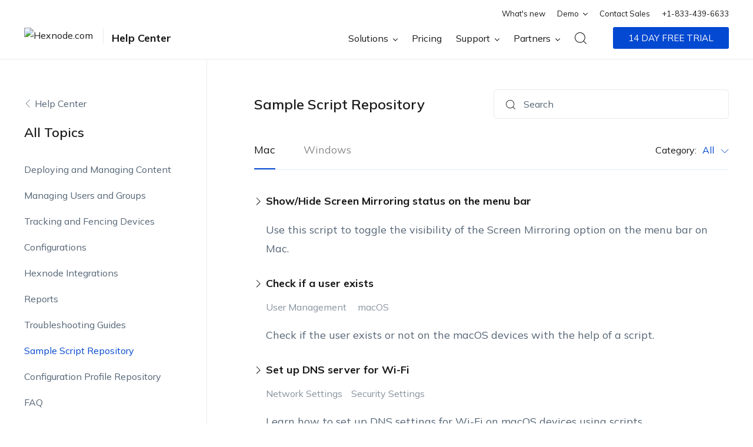

--- FILE ---
content_type: image/svg+xml
request_url: https://cdn.hexnode.com/mobile-device-management/help/wp-content/themes/bilzzard-theme/assets/images/menu-arrow-down.svg
body_size: 291
content:
<svg version="1.1" width="8" height="5" xmlns="http://www.w3.org/2000/svg" xmlns:xlink="http://www.w3.org/1999/xlink" x="0px"
                    y="0px" viewBox="0 0 8.1 4.9" xml:space="preserve">
                    <g>
                    </g>
                    <g>
                      <polygon class="hex__arrow_st0"
                        points="7.4,0.2 4,3.5 0.7,0 0,0.7 3.2,4.1 3.2,4.1 3.9,4.9 8.1,1  " />
                    </g>
</svg>

--- FILE ---
content_type: image/svg+xml
request_url: https://cdn.hexnode.com/mobile-device-management/help/wp-content/themes/bilzzard-theme/assets/images/close.svg
body_size: 447
content:
<svg id="close_Icon" data-name="close Icon" xmlns="http://www.w3.org/2000/svg" width="30" height="30" viewBox="0 0 30 30">
  <rect id="Rectangle_82" data-name="Rectangle 82" width="30" height="30" fill="none"/>
  <path id="Path_17" data-name="Path 17" d="M11.97,12.732,6.437,7.188.9,12.72a.524.524,0,0,1-.743,0,.53.53,0,0,1,0-.747L5.687,6.437.162.9A.527.527,0,0,1,.908.156l5.53,5.53L11.97.155a.525.525,0,0,1,.744,0,.542.542,0,0,1,.013.757L7.189,6.438l5.537,5.537a.524.524,0,0,1,0,.743.556.556,0,0,1-.392.161.515.515,0,0,1-.364-.147Z" transform="translate(21.439 8.561) rotate(90)" fill="#4c4c4c"/>
</svg>

--- FILE ---
content_type: image/svg+xml
request_url: https://cdn.hexnode.com/mobile-device-management/help/wp-content/themes/bilzzard-theme/assets/images/right-arrow.svg
body_size: 250
content:
<svg xmlns="http://www.w3.org/2000/svg" width="20" height="20" viewBox="0 0 20 20"><defs><style>.a,.b{fill:none;}.b{stroke:#191919;stroke-linecap:round;stroke-linejoin:round;}</style></defs><g transform="translate(349 207) rotate(180)"><rect class="a" width="20" height="20" transform="translate(329 187)"/><path class="b" d="M8.078,0V8.078H0" transform="translate(347.368 196.656) rotate(135)"/></g></svg>

--- FILE ---
content_type: image/svg+xml
request_url: https://cdn.hexnode.com/mobile-device-management/help/wp-content/themes/bilzzard-theme/assets/images/whats-new/whats-new-star-animated.svg
body_size: 2285
content:
<svg
  xmlns="http://www.w3.org/2000/svg"
  viewBox="0 0 500 500"
  width="500"
  height="500"
  preserveAspectRatio="xMidYMid meet"
  style="transform: translate3d(0px, 0px, 0px); content-visibility: visible"
>
  <defs>
    <clipPath id="__lottie_element_2">
      <rect width="500" height="500" x="0" y="0" />
    </clipPath>
    <clipPath id="__lottie_element_4">
      <path d="M0,0 L5760,0 L5760,3240 L0,3240z" />
    </clipPath>
  </defs>
  <style>
	@keyframes path1 {
		0% {
			transform:matrix(0.0001,0,0,0.0001,2171.656982421875,1132.4759521484375);
		}
		16% {
			transform:matrix(0.0001,0,0,0.0001,2171.656982421875,1132.4759521484375);
		}
		28% {
			transform:matrix(1.1,0,0,1.1,2171.656982421875,1132.4759521484375);
		}
		37% {
			transform:matrix(1,0,0,1,2171.656982421875,1132.4759521484375);
		}
		65% {
			transform:matrix(1,0,0,1,2171.656982421875,1132.4759521484375);
		}
		95% {
			transform:matrix(0.0001,0,0,0.0001,2171.656982421875,1132.4759521484375);
		}
		100% {
			transform:matrix(0.0001,0,0,0.0001,2171.656982421875,1132.4759521484375);
		}
	}
	@keyframes path2 {
		0% {
			transform:matrix(0.0001,0,0,0.0001,3182.6708984375,1619.135009765625);
		}
		14% {
			transform:matrix(1.1,0,0,1.3,3182.6708984375,1619.135009765625);
		}
		24% {
			transform:matrix(1,0,0,1,3182.6708984375,1619.135009765625);
		}
		65% {
			transform:matrix(1,0,0,1,3182.6708984375,1619.135009765625);
		}
		96% {
			transform:matrix(0.0001,0,0,0.0001,3182.6708984375,1619.135009765625);
		}
		100% {
			transform:matrix(0.0001,0,0,0.0001,3182.6708984375,1619.135009765625);
		}
	}
	@keyframes path3 {
		0% {
			transform:matrix(0.0001,0,0,0.0001,2501.68798828125,2257.52001953125);
		}
		9% {
			transform:matrix(0.0001,0,0,0.0001,2501.68798828125,2257.52001953125);
		}
		20% {
			transform:matrix(1.15,0,0,1.15,2501.68798828125,2257.52001953125);
		}
		28% {
			transform:matrix(1,0,0,1,2501.68798828125,2257.52001953125);
		}
		65% {
			transform:matrix(1,0,0,1,2501.68798828125,2257.52001953125);
		}
		95% {
			transform:matrix(0.0001,0,0,0.0001,2501.68798828125,2257.52001953125);
		}
		100% {
			transform:matrix(0.0001,0,0,0.0001,2501.68798828125,2257.52001953125);
		}
	}
	.path {
		animation-timing-function: ease-in-out;
		animation-duration: 4s;
		animation-iteration-count: infinite;
	}
	.path--first {
		animation-name: path1;
	}
	.path--second {
		animation-name: path2;
	}
	.path--third {
		animation-name: path3;
	}
  </style>
  <g clip-path="url(#__lottie_element_2)">
    <g
      clip-path="url(#__lottie_element_4)"
      transform="matrix(0.2368694692850113,0,0,0.2654862701892853,-433.3392333984375,-200.1037139892578)"
      opacity="1"
      style="display: block"
    >
      <g
        transform="matrix(1.0274014472961426,0,0,1.0274014472961426,2171.656982421875,1132.4759521484375)"
        opacity="1"
		class="path path--first"
        style="display: block"
      >
        <g opacity="1" transform="matrix(3,0,0,3,0,0)">
          <path
            fill="rgb(255,212,64)"
            fill-opacity="1"
            d=" M7.800000190734863,-75.1500015258789 C18.059999465942383,-42.34000015258789 39.12799835205078,-18.41200065612793 71.23899841308594,-7.76200008392334 C74.59700012207031,-6.6479997634887695 76.86599731445312,-3.51200008392334 76.87200164794922,0.028999999165534973 C76.88600158691406,9.979000091552734 66.93199920654297,6.061999797821045 46.82699966430664,19.839000701904297 C44.93600082397461,21.70800018310547 20.135000228881836,35.297000885009766 7.818999767303467,75.12699890136719 C6.755000114440918,78.56400299072266 3.5789999961853027,80.91200256347656 -0.020999999716877937,80.91799926757812 C0.20200000703334808,80.99500274658203 -6.025000095367432,81.08000183105469 -7.88100004196167,75.15299987792969 C-17.913999557495117,43.0989990234375 -38.86899948120117,18.87299919128418 -71.3290023803711,7.760000228881836 C-78.7239990234375,5.228000164031982 -78.71700286865234,-5.263999938964844 -71.33100128173828,-7.794000148773193 C-38.67399978637695,-18.979999542236328 -17.844999313354492,-43.38199996948242 -7.890999794006348,-75.15499877929688 C-6.816999912261963,-78.58200073242188 -3.6389999389648438,-80.91799926757812 -0.04600000008940697,-80.91799926757812 C-0.28200000524520874,-80.9990005493164 5.951000213623047,-81.06400299072266 7.800000190734863,-75.1500015258789z"
          />
        </g>
      </g>
      <g
        transform="matrix(1,0,0,1,2501.68798828125,2257.52001953125)"
        opacity="1"
		class="path path--third"
        style="display: block"
      >
        <g opacity="1" transform="matrix(3,0,0,3,0,0)">
          <path
            fill="rgb(255,212,64)"
            fill-opacity="1"
            d=" M7.802000045776367,-75.14900207519531 C18.097000122070312,-42.20600128173828 39.255001068115234,-18.368000030517578 71.24099731445312,-7.760000228881836 C74.5989990234375,-6.64900016784668 76.86799621582031,-3.509999990463257 76.87200164794922,0.027000000700354576 C76.88700103759766,10.029999732971191 66.98799896240234,6.02400016784668 46.82500076293945,19.836999893188477 C46.82500076293945,19.836999893188477 46.82500076293945,19.836999893188477 46.82400131225586,19.84000015258789 C28.381999969482422,32.46699905395508 15.258999824523926,51.06800079345703 7.820000171661377,75.125 C6.75600004196167,78.56500244140625 3.5799999237060547,80.91300201416016 -0.019999999552965164,80.91899871826172 C0.19900000095367432,80.99400329589844 -6.02400016784668,81.08200073242188 -7.880000114440918,75.15399932861328 C-17.93899917602539,43.01499938964844 -38.948001861572266,18.8439998626709 -71.3290023803711,7.761000156402588 C-78.7239990234375,5.229000091552734 -78.71600341796875,-5.265999794006348 -71.33000183105469,-7.795000076293945 C-38.737998962402344,-18.952999114990234 -17.86400032043457,-43.31399917602539 -7.889999866485596,-75.15499877929688 C-6.815999984741211,-78.58200073242188 -3.6389999389648438,-80.91799926757812 -0.04500000178813934,-80.91799926757812 C-0.28200000524520874,-80.9990005493164 5.952000141143799,-81.06500244140625 7.802000045776367,-75.14900207519531z"
          />
        </g>
      </g>
      <g
        transform="matrix(1,0,0,1,3182.6708984375,1619.135009765625)"
        opacity="1"
		class="path path--second"
        style="display: block"
      >
        <g opacity="1" transform="matrix(3,0,0,3,0,0)">
          <path
            fill="rgb(255,212,64)"
            fill-opacity="1"
            d=" M166.13600158691406,-17.56599998474121 C178.4709930419922,-13.418000221252441 191.5959930419922,-10.067000389099121 205.13900756835938,-7.609000205993652 C209.0449981689453,-6.900000095367432 211.88400268554688,-3.5 211.88999938964844,0.47200000286102295 C211.8939971923828,4.441999912261963 209.06100463867188,7.8480000495910645 205.1580047607422,8.565999984741211 C174.31199645996094,14.243000030517578 146.3040008544922,24.375999450683594 121.91899871826172,38.6870002746582 C45.58399963378906,83.53399658203125 17.743000030517578,160.34100341796875 7.823999881744385,216.875 C7.135000228881836,220.8000030517578 3.7269999980926514,223.6699981689453 -0.26100000739097595,223.67300415039062 C0.15199999511241913,223.83299255371094 -7.140999794006348,223.7989959716797 -8.364999771118164,216.89100646972656 C-27.843000411987305,107.26200103759766 -94.03399658203125,29.260000228881836 -205.19500732421875,8.697999954223633 C-214.12100219726562,7.046000003814697 -214.1230010986328,-5.813000202178955 -205.1999969482422,-7.4679999351501465 C-93.00399780273438,-28.29199981689453 -27.95199966430664,-106.44300079345703 -8.404999732971191,-216.95399475097656 C-6.809000015258789,-225.96499633789062 6.186999797821045,-225.96400451660156 7.7829999923706055,-216.95399475097656 C24.60099983215332,-121.8499984741211 75.71700286865234,-47.972999572753906 166.13600158691406,-17.56599998474121z"
          />
        </g>
      </g>
    </g>
  </g>
</svg>


--- FILE ---
content_type: application/javascript
request_url: https://cdn.debugbear.com/xEZFUVh1b61H.js
body_size: 13606
content:
(function(){const config={"snippetKey":"xEZFUVh1b61H","sendTo":"https://data.debugbear.com","version":21,"sampling":100,"domains":["hexnode.com","mitsogo.com"],"includeSubdomains":true,"privacy":{"text":true,"selectors":true,"queryParams":true,"engagement":true},"hasProxy":false,"mappings":[],"pageGroups":[{"id":4861,"paths":[],"sampling":0,"type":"url","cssSelector":null,"urlRegExps":[]},{"id":12828,"paths":["/forums/"],"sampling":null,"type":"url","cssSelector":null,"urlRegExps":[]},{"id":12829,"paths":["/help/"],"sampling":null,"type":"url","cssSelector":null,"urlRegExps":[]},{"id":12830,"paths":["/blogs/"],"sampling":null,"type":"url","cssSelector":null,"urlRegExps":[]},{"id":12831,"paths":["/events/"],"sampling":null,"type":"url","cssSelector":null,"urlRegExps":[]},{"id":12832,"paths":[],"sampling":null,"type":"url","cssSelector":null,"urlRegExps":[]}]};"use strict";(()=>{function he(t){if(typeof requestIdleCallback=="function")return requestIdleCallback(t);setTimeout(t,10)}var Bn=typeof config<"u"?config:typeof _dbbRumConfig<"u"?_dbbRumConfig:{},S=Bn;function At(){return S.privacy?.queryParams!==!1}function F(){return S?.privacy?.sessions===!0}var On=140;function Pt(t){return Math.round(t*1e3)/1e3}function st(){return Math.round(document.documentElement?.scrollTop??0)}function B(t){window.__dbbRumDebug&&console.log(t)}function b(t,e){return t.slice().sort((n,r)=>e(n)-e(r))}function at(t){return t.reduce((e,n)=>e+n,0)}function ct(t){return P(t,200)}function P(t,e){if(!t)return;let n=t.split("?");return At()?n[1]&&(t=n[0]+"?"+Y(n[1])):t=n[0],t.startsWith("data:")?t.slice(0,20):t.length<e?t:t.slice(0,e)+"\u2026"}function w(t,e){return t.length<=e?t:t.slice(0,e)+"\u2026"}function Y(t){if(!At())return"";let e=[];return new URLSearchParams(t).forEach((n,r)=>{let o=r.toLowerCase();["password","token","code","fbclid","twclid","gclid","state"].includes(o)||o.includes("token")||qn(n)||e.push(r+(n?"="+n:""))}),w(e.join("&"),On)}function qn(t){return/.*@.*\..*/.test(t)}function lt(t){return`${t.toString(36)}${(Math.random()*Number.MAX_SAFE_INTEGER).toString(36)}`}var _n=/[A-Za-z0-9.+]+@[A-Za-z0-9.]+\.[a-zA-Z]+/g;function U(t){return t.includes("@")?t.replace(_n,"[email]"):t}function R(t){return typeof performance.getEntriesByType!="function"?[]:performance.getEntriesByType(t)||[]}function ut(){return[...R("resource"),...R("navigation")]}var mt="setTimeout";function Te(t){return t&&t.trim?t.trim():t}function ye(t){try{return JSON.parse(t)}catch{return}}var Se="\\u200d",Dt="\\ud800-\\udfff",Fn="\\u0300-\\u036f",Un="\\ufe20-\\ufe2f",Gn="\\u20d0-\\u20ff",Ee=Fn+Un+Gn,be="\\ufe0e\\ufe0f",Hn="["+Dt+"]",ve="["+Ee+"]",It="\\ud83c[\\udffb-\\udfff]",Vn="(?:"+ve+"|"+It+")",jn="[^"+Dt+"]",we="(?:\\ud83c[\\udde6-\\uddff]){2}",Ce="[\\ud800-\\udbff][\\udc00-\\udfff]",Wn=RegExp("["+Se+Dt+Ee+be+"]"),Re=Vn+"?",Le="["+be+"]?",$n="(?:"+Se+"(?:"+[jn,we,Ce].join("|")+")"+Le+Re+")*",Xn=Le+Re+$n,Jn="(?:"+[ve,we,Ce,Hn].join("|")+")",zn=RegExp(It+"(?="+It+")|"+Jn+Xn);function Kn(t){return Wn.test(t)}function G(t,e=0,n){if(typeof t!="string"||t.length===0)return"";let r=n==null?t.length:n<0?t.length+n:n,o=e<0?Math.max(0,t.length+e):e,s=10,i=Math.max(0,o-s),a=Math.min(t.length,r+s),c=t.slice(i,a),p=r-o;if(!Kn(i===0?c:t))return t.slice(o,r);let g=[],u,T=t,m=p;for(;m--&&g.length<p&&(u=zn.exec(T))!==null;)u.index>0&&g.push(...T.slice(0,u.index).split("")),g.length<r&&g.push(u[0]),T=T.slice(u.index+u[0].length);return g.length<r&&g.push(...T.slice(0,r-g.length).split("")),g.slice(o,r).join("")}var Ot=80,I=200,L=Math.round(performance.timeOrigin??window.performance?.timing?.connectStart),Qn=navigator.connection?.downlink||null,Yn=w(location.pathname,I),ke=null;try{ke=new URL(document.referrer).hostname}catch{}var Ne=R("navigation")[0],Zn=Ne?.notRestoredReasons?.reasons?.[0]?.reason,qt=location.search,Me=S.privacy?.queryParams===!1?void 0:new URLSearchParams(location.search)?.get("utm_campaign"),Bt=navigator.connection?.rtt;typeof Bt!="number"&&(Bt=void 0);var f={id:lt(L),s:void 0,date:L,origin:location.origin.slice(0,Ot),path:Yn,query:Y(qt),uc:Me?w(Me,60):void 0,screenWidth:screen.width,dpr:Math.round(window.devicePixelRatio*100)/100,windowWidth:Math.round(window.innerWidth/10)*10,windowHeight:Math.round(window.innerHeight/10)*10,navigationType:null,nrr:Zn,visibilityState:document.visibilityState,pageTitle:_t(),snippetVersion:44,sendIndex:0,conn:{bw:Qn,rtt:Bt,type:navigator.connection?.effectiveType},memory:navigator?.deviceMemory||null,cpu:navigator?.hardwareConcurrency||null,rd:ke,userAgent:navigator.userAgent.slice(0,160),isTouch:"ontouchstart"in window,uaMobile:navigator?.userAgentData?.mobile,sentAt:Date.now(),nhp:Ne?.nextHopProtocol||void 0,snippetKey:S.snippetKey},xe=location.hash.slice(1);xe&&(f.hash=G(xe,0,100));function _t(){return G(U(document.title||""),0,100)}var Pe=3,Ie=60,De=1,O=1e3,tr=/[ \n]+/g;function H(t,e){let n=e?.privacy?.text!==!1;if(!t||!n)return null;if(t.tagName==="BODY")return"(BODY)";let r=er(t);return!r&&t.alt?t.alt:r?G(r.replace(tr," "),0,Ie):t.children?.length>0?Be(t):null}function er(t){return Ft(t,0).text}var nr=/\s+/g;function Ft(t,e,n=!1){let r=t?.tagName,o="",s=null;try{s=t?.labels?.[0]}catch{}let i="";if(!n&&s){let a=Ft(s,e,!0);e+=a.iterations,i=a.text+" "}return r==="SCRIPT"||r==="STYLE"?o="":!n&&r==="TEXTAREA"?o=i+"[textarea]":!n&&r==="INPUT"?o=i+"[input:"+t.type.toLowerCase()+"]":t instanceof SVGElement?o="(svg)":t.childNodes.forEach(a=>{if(e++,e>O||o.trim().length>=Ie)return;let c=a.nodeType;if(c===Pe)o+=a.nodeValue||"";else if(c===De){let p=Ft(a,e,n);e=p.iterations,o+=p.text}}),o=U(o.trim().replace(nr," ")||""),{text:o,iterations:e}}function Be(t){let e=0;for(let n of t.children){if(e++,e>O)return"";let r=Ae(n);if(r){let o="";for(let s of n.children){if(e++,e>O)return"";let i=Ae(s);if(i){o=i;break}}return"HTML: "+[r,o].filter(s=>!!s).join(", ")}else{let o=Be(n);if(o)return o}}}function V(t,e){let n=e?.privacy?.selectors!==!1;return!t||!n?null:rr(t).join(">")}function rr(t){let e=[],n=0,r=0,o=0;for(;t&&(n++,!(n>O));){if(t instanceof SVGElement&&t.tagName!=="svg"){t=t.parentNode;continue}if(t.tagName==="BODY"){e.length===0&&e.push("body");break}if(e.length>30)break;if(t.nodeType===De){let s=t.tagName.toLowerCase(),c=!(e.length>0&&s.length>10)&&e.length<6?s:"*",p=Z(t);t.id&&t.id.length<40?(c+=`#${t.id}`,r++):p&&p.length<25&&(o<3||e.length%4===0)&&(c+=`.${p}`,o++);let g=t.parentNode?.children||[];if(g.length>1&&(c+=`:${Array.from(g).indexOf(t)+1}`),e.push(c),r>=2||r>=1&&o>=3)break}t=t.parentNode}for(e=e.reverse();e[0]==="*"&&(n++,!(n>O));)e.shift();return e}function Ae(t){if(t.id)return"#"+t.id;let e=Z(t);return e?"."+e:null}function Z(t){let e=t.className;if(typeof e!="string")return null;let n=e.split(" ")[0];return G(Te(n),0,35)}function or(t){let e=0,n=t;for(;t instanceof SVGElement&&t.tagName!=="svg"&&(e++,!(e>O));)t=t.parentNode;return t||(t=n),t}function j(t,e){let n=0,r=e?.privacy?.selectors!==!1;if(!t||!r)return null;t.nodeType===Pe&&(t=t.parentNode),t=or(t);let o=!1,s=!1,i=t.tagName.toLowerCase();t.id?(i+="#"+t.id,s=!0):Z(t)&&(i+="."+Z(t),o=!0);let a=t.parentNode,c=[];for(;a&&(n++,!(n>O));){let p=Z(a);if(a.id&&(!s||a.id.length<30&&!(s&&o))){c.push("#"+a.id),s=!0;break}else if(["HEADER","FOOTER","NAV"].includes(a.tagName)){c.push(a.tagName.toLowerCase());break}else p&&!o&&(c.push("."+p),o=!0);a=a.parentNode}return(c.reverse().join(" ")+" "+i).trim()}function N(t){return function(...e){try{t(...e)}catch(n){ir(n)}}}function ir(t){Ut({error:{message:t.message,stack:t.stack,experience:f}},"fetch")}var Oe=S.sendTo||"https://data.debugbear.com/",Ut=N(function t(e,n){let r=JSON.stringify(e);if(navigator.sendBeacon&&n==="beacon")try{navigator.sendBeacon(Oe,r)}catch{t(e,"fetch")}else fetch(Oe,{method:"POST",headers:{"Content-Type":"application/json"},mode:"no-cors",body:r})});var Wt=S?.privacy?.engagement!==!1,jt=[],tt=[],q=[],Gt=location.pathname,Ht=location.search.slice(1);function qe(){return{navigations:q,clickEvents:Fe(tt),nonClickEvents:jt}}function $t(t){if(t){if(q.length>0&&q[0].ms>t)return f.path;let e=q.find(n=>n.ms<=t);if(e&&e.path)return e.path}return location.pathname}function _e(){Wt&&(ar(),cr(),sr())}function sr(){window.navigation?.addEventListener("navigate",t=>{let e=t.destination.url;try{let n=new URL(e),r=n.pathname,o=Y(n.search);if(r===Gt&&o===Ht)return;let s=Date.now()-L;q=q.filter(a=>s-a.ms>100);let i=r!==Gt?w(r,I):void 0;q.push({ms:s,path:i,query:o!==Ht?o:void 0,timeStampMs:Math.round(t.timeStamp),navigationType:t.navigationType}),Gt=r,Ht=o}catch{}})}function ar(){let t=null,e=250;if(Wt){let n=()=>{t&&clearTimeout(t),t=setTimeout(r,e)},r=()=>{let o=document.documentElement.scrollHeight;if(o<500)return;let s=st()/o;s>.5&&(jt.push({type:"scroll50",ms:Date.now()-L-e}),window.removeEventListener("scroll",n)),s>.9&&(jt.push({type:"scroll90",ms:Date.now()-L-e}),window.removeEventListener("scroll",n))};window.addEventListener("scroll",n)}}function cr(){if(Wt){let t=N(function(n){let r=n.target,o=Math.round(n.timeStamp);if(!r.closest)return;let s=r.closest("a,button"),i=s||r,a=s?"click":"oc",c=!tt.find(u=>u.type===a),p=f.inp?.value;if(!c&&p){let T=(Date.now()-L-o)*4;if(p>T)return}let g={type:a,ms:o,...ur(i)};tt.push(g),lr()});window.addEventListener("click",t)}}function Fe(t){let e=t.find(i=>i.type==="click"),n=t.find(i=>i.type==="oc"),r=null,o=f.inp?.startTime,s=f.inp?.value;if(o&&s){let i=o+s;r=t.filter(c=>o<c.ms+25&&i+25>c.ms)[0]}return t.filter(i=>i===e||i===n||i===r)}var Vt=null;function lr(){Vt&&clearTimeout(Vt),Vt=setTimeout(()=>{tt=Fe(tt)},2e3)}function ur(t){let e=Date.now(),n=[],r=j(t,S);n.push(Date.now()-e),e=Date.now();let o=H(t,S);n.push(Date.now()-e),e=Date.now();let s=V(t,S);return n.push(Date.now()-e),{selector:r,text:o,path:s,_dur:n}}var pt=class{t;o=0;i=[];u(e){if(e.hadRecentInput)return;let n=this.i[0],r=this.i.at(-1);this.o&&n&&r&&e.startTime-r.startTime<1e3&&e.startTime-n.startTime<5e3?(this.o+=e.value,this.i.push(e)):(this.o=e.value,this.i=[e]),this.t?.(e)}},J=()=>{let t=performance.getEntriesByType("navigation")[0];if(t&&t.responseStart>0&&t.responseStart<performance.now())return t},dt=t=>{if(document.readyState==="loading")return"loading";{let e=J();if(e){if(t<e.domInteractive)return"loading";if(e.domContentLoadedEventStart===0||t<e.domContentLoadedEventStart)return"dom-interactive";if(e.domComplete===0||t<e.domComplete)return"dom-content-loaded"}}return"complete"},mr=t=>{let e=t.nodeName;return t.nodeType===1?e.toLowerCase():e.toUpperCase().replace(/^#/,"")},Yt=t=>{let e="";try{for(;t?.nodeType!==9;){let n=t,r=n.id?"#"+n.id:[mr(n),...Array.from(n.classList).sort()].join(".");if(e.length+r.length>99)return e||r;if(e=e?r+">"+e:r,n.id)break;t=n.parentNode}}catch{}return e},Xt=new WeakMap;function $(t,e){return Xt.get(t)||Xt.set(t,new e),Xt.get(t)}var Ke=-1,Qe=()=>Ke,z=t=>{addEventListener("pageshow",e=>{e.persisted&&(Ke=e.timeStamp,t(e))},!0)},M=(t,e,n,r)=>{let o,s;return i=>{e.value>=0&&(i||r)&&(s=e.value-(o??0),(s||o===void 0)&&(o=e.value,e.delta=s,e.rating=((a,c)=>a>c[1]?"poor":a>c[0]?"needs-improvement":"good")(e.value,n),t(e)))}},Zt=t=>{requestAnimationFrame(()=>requestAnimationFrame(()=>t()))},et=()=>J()?.activationStart??0,x=(t,e=-1)=>{let n=J(),r="navigate";return Qe()>=0?r="back-forward-cache":n&&(document.prerendering||et()>0?r="prerender":document.wasDiscarded?r="restore":n.type&&(r=n.type.replace(/_/g,"-"))),{name:t,value:e,rating:"good",delta:0,entries:[],id:`v5-${Date.now()}-${Math.floor(8999999999999*Math.random())+1e12}`,navigationType:r}},X=(t,e,n={})=>{try{if(PerformanceObserver.supportedEntryTypes.includes(t)){let r=new PerformanceObserver(o=>{Promise.resolve().then(()=>{e(o.getEntries())})});return r.observe({type:t,buffered:!0,...n}),r}}catch{}},te=t=>{let e=!1;return()=>{e||(t(),e=!0)}},W=-1,Ue=()=>document.visibilityState!=="hidden"||document.prerendering?1/0:0,gt=t=>{document.visibilityState==="hidden"&&W>-1&&(W=t.type==="visibilitychange"?t.timeStamp:0,fr())},Ge=()=>{addEventListener("visibilitychange",gt,!0),addEventListener("prerenderingchange",gt,!0)},fr=()=>{removeEventListener("visibilitychange",gt,!0),removeEventListener("prerenderingchange",gt,!0)},Ye=()=>{if(W<0){let t=et();W=(document.prerendering?void 0:globalThis.performance.getEntriesByType("visibility-state").filter(n=>n.name==="hidden"&&n.startTime>t)[0]?.startTime)??Ue(),Ge(),z(()=>{setTimeout(()=>{W=Ue(),Ge()})})}return{get firstHiddenTime(){return W}}},yt=t=>{document.prerendering?addEventListener("prerenderingchange",()=>t(),!0):t()},He=[1800,3e3],Ze=(t,e={})=>{yt(()=>{let n=Ye(),r,o=x("FCP"),s=X("paint",i=>{for(let a of i)a.name==="first-contentful-paint"&&(s.disconnect(),a.startTime<n.firstHiddenTime&&(o.value=Math.max(a.startTime-et(),0),o.entries.push(a),r(!0)))});s&&(r=M(t,o,He,e.reportAllChanges),z(i=>{o=x("FCP"),r=M(t,o,He,e.reportAllChanges),Zt(()=>{o.value=performance.now()-i.timeStamp,r(!0)})}))})},Ve=[.1,.25],je=t=>t.find(e=>e.node?.nodeType===1)||t[0],tn=(t,e={})=>{let n=$(e=Object.assign({},e),pt),r=new WeakMap;n.t=o=>{if(o?.sources?.length){let s=je(o.sources);if(s){let i=(e.generateTarget??Yt)(s.node);r.set(s,i)}}},((o,s={})=>{Ze(te(()=>{let i,a=x("CLS",0),c=$(s,pt),p=u=>{for(let T of u)c.u(T);c.o>a.value&&(a.value=c.o,a.entries=c.i,i())},g=X("layout-shift",p);g&&(i=M(o,a,Ve,s.reportAllChanges),document.addEventListener("visibilitychange",()=>{document.visibilityState==="hidden"&&(p(g.takeRecords()),i(!0))}),z(()=>{c.o=0,a=x("CLS",0),i=M(o,a,Ve,s.reportAllChanges),Zt(()=>i())}),setTimeout(i))}))})(o=>{let s=(i=>{let a={};if(i.entries.length){let c=i.entries.reduce((p,g)=>p.value>g.value?p:g);if(c?.sources?.length){let p=je(c.sources);p&&(a={largestShiftTarget:r.get(p),largestShiftTime:c.startTime,largestShiftValue:c.value,largestShiftSource:p,largestShiftEntry:c,loadState:dt(c.startTime)})}}return Object.assign(i,{attribution:a})})(o);t(s)},e)},en=(t,e={})=>{Ze(n=>{let r=(o=>{let s={timeToFirstByte:0,firstByteToFCP:o.value,loadState:dt(Qe())};if(o.entries.length){let i=J(),a=o.entries.at(-1);if(i){let c=i.activationStart||0,p=Math.max(0,i.responseStart-c);s={timeToFirstByte:p,firstByteToFCP:o.value-p,loadState:dt(o.entries[0].startTime),navigationEntry:i,fcpEntry:a}}}return Object.assign(o,{attribution:s})})(n);t(r)},e)},nn=0,Jt=1/0,ft=0,pr=t=>{for(let e of t)e.interactionId&&(Jt=Math.min(Jt,e.interactionId),ft=Math.max(ft,e.interactionId),nn=ft?(ft-Jt)/7+1:0)},zt,We=()=>zt?nn:performance.interactionCount??0,dr=()=>{"interactionCount"in performance||zt||(zt=X("event",pr,{type:"event",buffered:!0,durationThreshold:0}))},$e=0,ht=class{l=[];h=new Map;m;p;v(){$e=We(),this.l.length=0,this.h.clear()}M(){let e=Math.min(this.l.length-1,Math.floor((We()-$e)/50));return this.l[e]}u(e){if(this.m?.(e),!e.interactionId&&e.entryType!=="first-input")return;let n=this.l.at(-1),r=this.h.get(e.interactionId);if(r||this.l.length<10||e.duration>n.T){if(r?e.duration>r.T?(r.entries=[e],r.T=e.duration):e.duration===r.T&&e.startTime===r.entries[0].startTime&&r.entries.push(e):(r={id:e.interactionId,entries:[e],T:e.duration},this.h.set(r.id,r),this.l.push(r)),this.l.sort((o,s)=>s.T-o.T),this.l.length>10){let o=this.l.splice(10);for(let s of o)this.h.delete(s.id)}this.p?.(r)}}},Kt=t=>{let e=globalThis.requestIdleCallback||setTimeout;document.visibilityState==="hidden"?t():(t=te(t),document.addEventListener("visibilitychange",t,{once:!0}),e(()=>{t(),document.removeEventListener("visibilitychange",t)}))},Xe=[200,500],rn=(t,e={})=>{let n=$(e=Object.assign({},e),ht),r=[],o=[],s=0,i=new WeakMap,a=new WeakMap,c=!1,p=()=>{c||(Kt(g),c=!0)},g=()=>{let m=n.l.map(y=>i.get(y.entries[0])),d=o.length-50;o=o.filter((y,E)=>E>=d||m.includes(y));let l=new Set;for(let y of o){let E=u(y.startTime,y.processingEnd);for(let D of E)l.add(D)}let h=r.length-1-50;r=r.filter((y,E)=>y.startTime>s&&E>h||l.has(y)),c=!1};n.m=m=>{let d=m.startTime+m.duration,l;s=Math.max(s,m.processingEnd);for(let h=o.length-1;h>=0;h--){let y=o[h];if(Math.abs(d-y.renderTime)<=8){l=y,l.startTime=Math.min(m.startTime,l.startTime),l.processingStart=Math.min(m.processingStart,l.processingStart),l.processingEnd=Math.max(m.processingEnd,l.processingEnd),l.entries.push(m);break}}l||(l={startTime:m.startTime,processingStart:m.processingStart,processingEnd:m.processingEnd,renderTime:d,entries:[m]},o.push(l)),(m.interactionId||m.entryType==="first-input")&&i.set(m,l),p()},n.p=m=>{if(!a.get(m)){let d=(e.generateTarget??Yt)(m.entries[0].target);a.set(m,d)}};let u=(m,d)=>{let l=[];for(let h of r)if(!(h.startTime+h.duration<m)){if(h.startTime>d)break;l.push(h)}return l},T=m=>{let d=m.entries[0],l=i.get(d),h=d.processingStart,y=Math.max(d.startTime+d.duration,h),E=Math.min(l.processingEnd,y),D=l.entries.sort((v,A)=>v.processingStart-A.processingStart),wt=u(d.startTime,E),_=n.h.get(d.interactionId),rt={interactionTarget:a.get(_),interactionType:d.name.startsWith("key")?"keyboard":"pointer",interactionTime:d.startTime,nextPaintTime:y,processedEventEntries:D,longAnimationFrameEntries:wt,inputDelay:h-d.startTime,processingDuration:E-h,presentationDelay:y-E,loadState:dt(d.startTime),longestScript:void 0,totalScriptDuration:void 0,totalStyleAndLayoutDuration:void 0,totalPaintDuration:void 0,totalUnattributedDuration:void 0};return(v=>{if(!v.longAnimationFrameEntries?.length)return;let A=v.interactionTime,Ct=v.inputDelay,fe=v.processingDuration,Rt,Lt,Mt=0,Q=0,xt=0,kt=0;for(let ot of v.longAnimationFrameEntries){Q=Q+ot.startTime+ot.duration-ot.styleAndLayoutStart;for(let k of ot.scripts){let de=k.startTime+k.duration;if(de<A)continue;let it=de-Math.max(A,k.startTime),ge=k.duration?it/k.duration*k.forcedStyleAndLayoutDuration:0;Mt+=it-ge,Q+=ge,it>kt&&(Lt=k.startTime<A+Ct?"input-delay":k.startTime>=A+Ct+fe?"presentation-delay":"processing-duration",Rt=k,kt=it)}}let Nt=v.longAnimationFrameEntries.at(-1),pe=Nt?Nt.startTime+Nt.duration:0;pe>=A+Ct+fe&&(xt=v.nextPaintTime-pe),Rt&&Lt&&(v.longestScript={entry:Rt,subpart:Lt,intersectingDuration:kt}),v.totalScriptDuration=Mt,v.totalStyleAndLayoutDuration=Q,v.totalPaintDuration=xt,v.totalUnattributedDuration=v.nextPaintTime-A-Mt-Q-xt})(rt),Object.assign(m,{attribution:rt})};X("long-animation-frame",m=>{r=r.concat(m),p()}),((m,d={})=>{globalThis.PerformanceEventTiming&&"interactionId"in PerformanceEventTiming.prototype&&yt(()=>{dr();let l,h=x("INP"),y=$(d,ht),E=wt=>{Kt(()=>{for(let rt of wt)y.u(rt);let _=y.M();_&&_.T!==h.value&&(h.value=_.T,h.entries=_.entries,l())})},D=X("event",E,{durationThreshold:d.durationThreshold??40});l=M(m,h,Xe,d.reportAllChanges),D&&(D.observe({type:"first-input",buffered:!0}),document.addEventListener("visibilitychange",()=>{document.visibilityState==="hidden"&&(E(D.takeRecords()),l(!0))}),z(()=>{y.v(),h=x("INP"),l=M(m,h,Xe,d.reportAllChanges)}))})})(m=>{let d=T(m);t(d)},e)},Tt=class{m;u(e){this.m?.(e)}},Je=[2500,4e3],on=(t,e={})=>{let n=$(e=Object.assign({},e),Tt),r=new WeakMap;n.m=o=>{if(o.element){let s=(e.generateTarget??Yt)(o.element);r.set(o,s)}},((o,s={})=>{yt(()=>{let i=Ye(),a,c=x("LCP"),p=$(s,Tt),g=T=>{s.reportAllChanges||(T=T.slice(-1));for(let m of T)p.u(m),m.startTime<i.firstHiddenTime&&(c.value=Math.max(m.startTime-et(),0),c.entries=[m],a())},u=X("largest-contentful-paint",g);if(u){a=M(o,c,Je,s.reportAllChanges);let T=te(()=>{g(u.takeRecords()),u.disconnect(),a(!0)});for(let m of["keydown","click","visibilitychange"])addEventListener(m,()=>Kt(T),{capture:!0,once:!0});z(m=>{c=x("LCP"),a=M(o,c,Je,s.reportAllChanges),Zt(()=>{c.value=performance.now()-m.timeStamp,a(!0)})})}})})(o=>{let s=(i=>{let a={timeToFirstByte:0,resourceLoadDelay:0,resourceLoadDuration:0,elementRenderDelay:i.value};if(i.entries.length){let c=J();if(c){let p=c.activationStart||0,g=i.entries.at(-1),u=g.url&&performance.getEntriesByType("resource").filter(l=>l.name===g.url)[0],T=Math.max(0,c.responseStart-p),m=Math.max(T,u?(u.requestStart||u.startTime)-p:0),d=Math.min(i.value,Math.max(m,u?u.responseEnd-p:0));a={target:r.get(g),timeToFirstByte:T,resourceLoadDelay:m-T,resourceLoadDuration:d-m,elementRenderDelay:i.value-d,navigationEntry:c,lcpEntry:g},g.url&&(a.url=g.url),u&&(a.lcpResourceEntry=u)}}return Object.assign(i,{attribution:a})})(o);t(s)},e)},ze=[800,1800],Qt=t=>{document.prerendering?yt(()=>Qt(t)):document.readyState!=="complete"?addEventListener("load",()=>Qt(t),!0):setTimeout(t)},sn=(t,e={})=>{((n,r={})=>{let o=x("TTFB"),s=M(n,o,ze,r.reportAllChanges);Qt(()=>{let i=J();i&&(o.value=Math.max(i.responseStart-et(),0),o.entries=[i],s(!0),z(()=>{o=x("TTFB",0),s=M(n,o,ze,r.reportAllChanges),s(!0)}))})})(n=>{let r=(o=>{let s={waitingDuration:0,cacheDuration:0,dnsDuration:0,connectionDuration:0,requestDuration:0};if(o.entries.length){let i=o.entries[0],a=i.activationStart||0,c=Math.max((i.workerStart||i.fetchStart)-a,0),p=Math.max(i.domainLookupStart-a,0),g=Math.max(i.connectStart-a,0),u=Math.max(i.connectEnd-a,0);s={waitingDuration:c,cacheDuration:p-c,dnsDuration:g-p,connectionDuration:u-g,requestDuration:o.value-u,navigationEntry:i}}return Object.assign(o,{attribution:s})})(n);t(r)},e)};function ee(t,e){e&&(t=t.filter(i=>i.startTime>e-1e4));let n=b(t,i=>-i.duration).slice(0,6);if(n.length===0)return;let r=n.reduce((i,a)=>i+a.scripts.length,0),o=r<12?6:3,s=r<12?2:10;return b(n,i=>i.startTime).map(i=>ne(i,o,s))}function ne(t,e,n){let r=t.scripts.filter(a=>a.duration>=n),o=b(r,a=>r.indexOf(a)===r.length-1?-1e6:-a.duration),s=b(o.slice(0,e),a=>a.startTime),i=s.length===0?void 0:s.map(a=>{let c=a.sourceFunctionName,p=an(typeof a.sourceURL=="string"?P(a.sourceURL,175):a.sourceURL),g=[typeof c=="string"?c.slice(0,80):c,p,a.sourceCharPosition],u=P(an(a.invoker),175);return p===u&&(u=void 0),{sT:Math.round(a.startTime),d:a.duration,p:Math.round(a.pauseDuration),sl:Math.round(a.forcedStyleAndLayoutDuration),n:u,l:g,t:a.invokerType||a.type}});return{sT:Math.round(t.startTime),d:Math.round(t.duration),ui:Math.round(t.firstUIEventTimestamp),sc:r.length,rs:Math.round(t.renderStart),sls:Math.round(t.styleAndLayoutStart),scr:i}}function an(t){return t&&t.replace("https://","")}function cn(t,e){let n=e.startTime;if(!n)return;let r=t.filter(o=>{let s=o.startTime+o.duration,i=n+e.value;return s>=n&&s<=i});return r=b(r,o=>-o.duration),ee(r)}var ln=null;function un(t){ln=t}function re(t){return t.renderBlockingStatus==="blocking"}var gr={img:1,link:2,script:3,css:4,xmlhttprequest:5,fetch:6,other:7};function hr(t){let e=oe(t),n=t.name,r=t.initiatorType,o=gr[r]||0,s=re(t),i=0;s&&(i|=1);let a=n.startsWith(location.origin);function c(d,l=!1){if(l)try{d=decodeURIComponent(d)}catch{}return CSS.escape(d)}function p(d=!1){let l=`="${c(n,d)}"`;if(a)try{let h=new URL(n),y=h.pathname+(n.includes("?")?h.search:"");l=`$="${c(y,d)}"`}catch(h){B(h)}return l}function g(d){let l=d==="link"?"href":"src";function h(y=!1){return`${d}[${l}${p(y)}]`}return document.querySelector(`${h()},${h(!0)}`)}if(r==="link"){let d=g("link");d&&(d.rel==="preload"&&(i|=2),d.fetchPriority==="high"&&(i|=8))}if(r==="img"){let d=g("img");d&&d.fetchPriority==="high"&&(i|=8)}r==="css"&&(i|=4);let u=mn(t);u&&(i|=16),t.deliveryType==="cache"&&(i|=32);let T=u,m=n.slice(0,20);try{if(T)m=ct(n);else{let d=new URL(n),l=d.hostname.slice(0,25),h;if(d.pathname.length<30)h=d.pathname;else{let y=d.pathname.split("/").slice(-2),E=y[1]?y[1]:y[0];h="\u2026/"+(E.length<30?E:E.slice(0,10)+"\u2026"+E.slice(-18))}m=l+(h.startsWith("/")?h:"/"+h)}}catch(d){return B(d),null}return{array:[m,e.start,e.sw+e.redirect,e.dns,e.tcp,e.tls,e.req,e.download,i,t.transferSize,o],isBlocking:s,isLcp:u,entry:t}}function oe(t){let e=Math.round(t.domainLookupEnd-t.domainLookupStart),n=t.secureConnectionStart?t.secureConnectionStart:t.connectEnd,r=Math.round(n-t.connectStart),o=t.secureConnectionStart?Math.round(t.connectEnd-t.secureConnectionStart):0,s=Math.round(t.responseStart-(t.connectEnd?t.connectEnd:t.requestStart)),i=Math.max(0,Math.round(t.responseEnd-(t.responseStart||t.startTime))),a=Math.round(t.redirectEnd),c=t.redirectEnd?Math.round((t.domainLookupStart||t.fetchStart)-t.redirectEnd-t.startTime):Math.round((t.domainLookupStart||t.fetchStart)-t.startTime);return{start:Math.round(t.startTime),sw:c,redirect:a,dns:e,tcp:r,tls:o,req:s,download:i}}function mn(t){return t.name===ln}function fn(t){let e=R("resource").filter(l=>l.name!==""),n=e.filter(l=>{if(l.startTime>8e3)return!1;let h=t.lcp?.value;if(h){let y=l.startTime+l.duration,E=h+1e3;return y<E}return!0}),r=n.slice(0,4),o=n.find(l=>mn(l)),s=b(n.filter(l=>re(l)),l=>l.responseEnd).reverse().slice(0,3),i=b(n.filter(l=>re(l)),l=>l.duration).reverse().slice(0,2),a=b(n,l=>l.duration).reverse().slice(0,2),c=b(n,l=>l.transferSize).reverse().slice(0,2),p=n.find(l=>l.initiatorType==="img"),g=n.find(l=>l.initiatorType==="script"),u=t.inp?.startTime,T=t.inp?.value,m=u?e.filter(l=>l.startTime>u&&l.startTime<u+T+2).slice(0,4):[],d=new Set([...r,o,...s,...i,...a,...c,p,g,...m]);return e.filter(l=>d.has(l)).map(l=>hr(l)?.array).filter(Boolean)}var ie=18e4,ae={ttfb:(t,e,n)=>{let r=Math.round(t.value),o=n.fcp?.value;if(o&&r>o||r>ie)return;e.value=r;let s=t.entries[0];if(n.navigationType=t.navigationType,s){let{sw:i,redirect:a,dns:c,tcp:p,tls:g,req:u,download:T}=oe(s);e.sw=i,e.redirect=a,e.dns=c,e.tcp=p,e.tls=g,e.req=u,e.download=T,e.transferSize=Math.round(s.transferSize)}return e},cls:(t,e)=>{e.value=Pt(t.value);let{attribution:n}=t,{largestShiftSource:r}=n;if(!r)return;let o=n.largestShiftTime?Math.round(n.largestShiftTime):void 0;if(e.startTime=o,n.largestShiftTarget){let s=se(n.largestShiftTarget);e.text=s.text,e.selector=s.selector,e.path=s.path}return e.shift=pn(r.previousRect).join(",")+"-"+pn(r.currentRect).join(","),e.mainValue=Pt(n.largestShiftValue),e.scrollTop=st(),e.p=w($t(o),I),e},lcp:(t,e)=>{let n=t.value;if(n>ie)return;e.value=Math.round(n);let r=t.entries[0];if(r){un(r.url),e.url=ct(r.url);let o=t.attribution.target;if(o){let s=se(o);e.selector=s.selector,e.text=s.text,e.path=s.path}}return e},inp:(t,e)=>{let n=t.value;if(n>12e4||(e.value=Math.round(n),t.entries.length===0))return;let{attribution:r}=t;if(e.breakdown=[r.inputDelay,r.processingDuration,r.presentationDelay].map(i=>Math.round(i)),r.interactionTarget){let i=se(r.interactionTarget);e.selector=i.selector,e.text=i.text,e.path=i.path}let o=Math.round(r.interactionTime);e.name=r.interactionType,e.startTime=o;let s=r.longAnimationFrameEntries;return e.loafs=ee(s,o),e.p=w($t(o),I),e},fcp:(t,e,n)=>{let r=Math.round(t.value),o=n.lcp?.value;if(!(o&&o<r||r>ie))return e.value=r,e}};function pn(t){return[t.left,t.top,t.right,t.bottom].map(e=>Math.round(e))}function se(t){return JSON.parse(t)}var Tr=N(function(e){B(e);let n=e.name.toLowerCase();if(!(n==="inp"&&e.entries.length===0)){if(typeof ae[n]!="function")throw new Error(`No handler for ${n}`);f[n]=ae[n](e,f[n]??{},f)}});function dn(){[sn,en,on,tn,rn].map(t=>t(Tr,{reportAllChanges:!0,generateTarget:e=>{let n={selector:null,path:null,text:null};return e&&(n.text=H(e,S),n.selector=j(e,S),n.path=V(e,S)),JSON.stringify(n)}}))}var gn="dbb_rum",yr=60*60*1e3;function hn(){let t=document.cookie.split(/; */);for(let e of t){let[n,...r]=e.split("=");if(n!==gn||r.length===0)continue;let o=r.join("=").trim();return ye(decodeURIComponent(o))}}function St(t){F()&&(f.session=t,document.cookie=`${gn}=${encodeURIComponent(JSON.stringify(t))}; Expires=${new Date(Date.now()+yr).toUTCString()}; Path=/; SameSite=Lax;`)}var Sr=location.href,Er=3;function br(t){return typeof t=="object"&&t!==null&&"message"in t}function vr(t){return typeof t=="string"||typeof t=="number"||typeof t=="boolean"||typeof t=="symbol"||typeof t=="bigint"}function Tn(t){let e=ce(t)?t.error:t.reason;return e==null?"message"in t?t.message:"Message unknown":vr(e)?String(e):br(e)?String(e.message):JSON.stringify(e)}function wr(t){let e=null;ce(t)?e=t.error?.stack??null:e=t.reason?.stack??null;function n(r){let o=r.split(`
`);return o[0].includes(Tn(t))&&o.shift(),o.join(`
`).replace(/^ +/g,"").replace(/\n +/g,`
`)}return e&&n(e)}function Cr(t){if("lineno"in t&&t.lineno&&"colno"in t&&t.colno)return{lineNo:t.lineno,colNo:t.colno};let e=(ce(t)?t.error:t.reason)?.stack;if(e){let n=e.split(`
`).slice(1,2).join(`
`).match(/:(\d+):(\d+)/);if(n)return{lineNo:parseInt(n[1],10),colNo:parseInt(n[2],10)}}return{lineNo:null,colNo:null}}function Rr(t,e){let n=null;if("filename"in t&&t.filename&&t.filename!=="undefined")n=t.filename.replace(/ line \d+.*?$/,"");else if(e){let r=e.split(`
`)[0].match(/(at )?(.*):\d+:\d+/);if(r){let o="([^\\s\\t]*@)",s=".*?\\(";n=r[2].replace(new RegExp(`^${o}|${s}`),"")}}return n===Sr&&(n="Inline Script"),n}function Lr(t){if(!t)return null;let e=t.split(`
`)[0],n=e.match(/(at )(([^(]+) \()?/);return n?n[3]||null:e.includes("@")&&e.split("@")[0]||null}function Mr(t){let e=wr(t),n=Lr(e),r=Rr(t,e),o=Cr(t);return[Math.round(t.timeStamp),w(U(Tn(t)),120),r?P(r,100)??null:null,n?w(n,80):null,o.lineNo,o.colNo]}function ce(t){return t instanceof ErrorEvent}function yn(t,e,n=0){let r=Mr(t);return{errors:(e?.length??0)>=Er?e:[...e||[],r],errorCount:n+1}}function Sn(t,e,n,r,o=null){return r.find(s=>{let{type:i,paths:a,cssSelector:c,urlRegExps:p}=s;if(i==="url")return a.length===0?!1:a.some(g=>xr(g).test(e));if(i==="urlRegExp"){let g=t+e+(n&&"?"+n);return p.some(u=>kr(u,g))}else if(i==="selector"&&c&&o)return!!o(c)})}function xr(t){let e="^"+t.replace(/(\*\*?)/g,function(n){return n==="**"?".*":"[^/]*"})+"/?$";return new RegExp(e)}function kr(t,e){try{return new RegExp(t).test(e)}catch{return!1}}var Nr=S.pageGroups||[],Et=()=>Sn(location.hostname,location.pathname,location.search.slice(1),Nr,document.querySelector.bind(document));function En(t){let e=bt()??{date:L,id:lt(L),hnc:0,conv:[],sample:t};return e.hnc+=1,St(e),f.s=e.id,f.session=e,e}function bt(){return hn()}var bn=Et(),vt,vn=100;if(typeof bn?.sampling=="number")vt=bn.sampling;else{let t=S.sampling;vt=typeof t=="number"?t:100}var le=[],C={push:function(...t){return t.forEach(([e,n])=>{if(B([e,n]),e==="sampling"&&(vt=n),e==="presampling"&&(vn=n),["tag1","tag2","tag3","tag4","tag5"].includes(e)&&(f[e]=(n+"").slice(0,140)),["metric1","metric2","metric3","metric4","metric5"].includes(e)&&(f[e]=Math.round(n*100)/100),e==="error"||e==="unhandledrejection"){let{errors:r,errorCount:o}=yn(n,f.err,f.ec);f.err=r,f.ec=o}if(e==="beforeSend"&&le.push(n),e==="conversion"){let r=bt();r&&(r.conv=Array.from(new Set([...r.conv||[],n])),St(r))}}),0}},K;function Ar(){let t=vt/vn*100;if(t===0){K=!1;return}if(F()){let e=bt();if(typeof e?.sample=="boolean"){K=e.sample;return}}K=Math.random()*100>100-t}function wn(){let t=window.dbbRum;return t?.forEach&&t.forEach(e=>{C.push(e)}),Ar(),C._getNodeText=H,C._getNodePath=V,C._getNodeSelector=j,C._experience=f,K&&(C._send=nt),C._prep=ue,C._sample=K,window.dbbRum=C,K}var Cn=N(function(){if(!S.mappings)return;let e=function(r,o){let s=o.replace(/\*+/g,"*").replace(/[.+?^${}()|[\]\\]/g,"\\$&").replace(/\*/g,".*?"),i=new RegExp(s);return performance.getEntriesByType(r).slice(0,1e3).find(a=>i.test(a.name))},n={urlQueryParam:r=>new URLSearchParams(qt).get(r),requestStartTime:r=>e("resource",r)?.startTime,requestEndTime:r=>{let o=e("resource",r);return o?o.startTime+o.duration:null},requestDuration:r=>e("resource",r)?.duration,performanceMark:r=>e("mark",r)?.startTime,performanceMeasure:r=>e("measure",r)?.duration};S.mappings.forEach(r=>{if(f[r.mapping])return;let o=r.autoCollectionType,s=r.autoCollectionParam;if(s==null)return;let i=n[o]?n[o](s):void 0;(typeof i=="string"||typeof i=="number")&&C.push([r.mapping,i])})});function Rn(){let t=ut().filter(o=>o.renderBlockingStatus==="blocking"),e=0;t.forEach(o=>{o.responseEnd>e&&(e=o.responseEnd)});let n=t.find(o=>o.responseEnd===e),r;return n&&(r={start:Math.round(n.startTime),end:Math.round(n.responseEnd),size:n.decodedBodySize,url:P(n.name,Ot+I),type:n.initiatorType}),{last:r,count:t.length}}function Ln(t){let e=t.filter(r=>r.duration>=20);return e.length===0?void 0:b(e,r=>-r.duration).slice(0,3)}function Mn(t,e){return t.filter(n=>n.startTime+n.duration/2<=e)}function xn(){let t={};return[...performance?.getEntriesByType?.("navigation")??[],...performance?.getEntriesByType?.("resource")??[]].forEach(e=>{if(!e.name?.includes(location.origin))return;let r=e.transferSize,o=Pr(e);t[o]=t[o]||null,t[o]=(t[o]??0)+r}),["html","css","script","image","media","font","fetch","other"].map(e=>t[e]||0)}function Pr(t){let{initiatorType:e,contentType:n,name:r}=t;return e==="navigation"||n&&n.includes("html")?"html":n&&n.includes("css")||e==="link"&&r?.includes("css")?"css":n&&n.includes("font")?"font":e==="script"?"script":e==="img"?"image":e==="fetch"||e==="xmlhttprequest"?"fetch":e==="audio"||e==="video"?"media":"other"}var kn=35;function Nn(t,e,n,r){let o=[],s=[];if(n){let u=n+r,T=e.filter(m=>m.startTime+m.duration>=n&&m.startTime<=u);o=b(T,m=>-m.duration).slice(0,4),s=t.filter(m=>m.startTime>=n&&m.startTime<=u).slice(0,3)}let i=b(e,u=>-u.duration).slice(0,3),a=t.slice(0,4),p=t.filter(u=>a.includes(u)||s.includes(u)).map(u=>[w(u.name,kn),Math.round(u.startTime)]),g=e.filter(u=>o.includes(u)||i.includes(u)).map(u=>[w(u.name,kn),Math.round(u.startTime),Math.round(u.duration)]);if(!(p.length===0&&g.length===0))return[p,g]}function An(t,e){let n=t?.domains;return!Array.isArray(n)||!n.length||!e?!0:n.some(o=>{let s=o.toLowerCase(),i=e.toLowerCase();return!!(i===s||i.endsWith("."+s)&&t.includeSubdomains)})}var Ir=An(S,location.hostname),me=null,Pn,nt=N(function(e){if(!["https:","http:"].includes(location.protocol)||f.sendIndex>10)return;let n=me&&new Date().valueOf()-me.valueOf();if(n&&n<80||!Ir)return;Cn(),ue(),le.forEach(o=>{try{o()}catch(s){console.error(s)}});let r=JSON.stringify({...f,sendIndex:void 0,sendTrigger:void 0,sentAt:void 0,requests:f.requests?{...f.requests,count:void 0}:f.requests});r!==Pn&&(Pn=r,me=new Date,f.sendTrigger=e,Ut(f,e===mt?"fetch":"beacon"),f.sendIndex++)}),In=!1;function ue(){if(f.sentAt=Date.now(),!In){let c=Et();c&&c.type==="selector"&&(f.pgId=c.id)}let t=qe();f.navigationCount=t.navigations.length,f.navigations=t.navigations.slice(0,6);let e=R("navigation")[0];f.dcl=Math.round(e?.domContentLoadedEventStart),f.load=Math.round(e?.loadEventStart);let n=ut(),o=n?.[0]&&"deliveryType"in n[0]?n.filter(c=>c.deliveryType==="cache").length:null;f.requests={blocking:Rn(),count:n.length,cache:o},f.reqs||(f.reqs=fn(f)),f.pageTitle||(f.pageTitle=_t());let s=R("mark"),i=R("measure");f.ut=Nn(s,i,f.inp?.startTime,f.inp?.value);let a=performance.getEntriesByName("long-animation-frame")||[];if(typeof f.lcp?.value=="number"){let c=Mn(a,f.lcp.value),p=Ln(c);if(p?.length){let T=at(p.map(m=>m.scripts?.length||0))>6;f.lcp.loafs=p.map(m=>ne(m,T?3:4,T?10:5))}let g=at(c.map(u=>Dr(u)));f.lcp.cpu=Math.round(g)}if(f.inp?.value){let c=cn(a,f.inp);c&&c.length>(f.inp.loafs?.length||0)&&(f.inp.loafs=c)}f.fppw=xn(),f.events=b([...t.nonClickEvents,...t.clickEvents],c=>c.ms),In=!0}function Dr(t){return at(t.scripts.map(n=>n.duration))}var Dn=wn();F()&&En(Dn);Dn&&Br();function Br(){_e(),he(dn),setTimeout(()=>{nt(mt)},8e3),addEventListener("visibilitychange",()=>{document.visibilityState==="hidden"&&nt("visibilitychange")})}})();
})();

--- FILE ---
content_type: image/svg+xml
request_url: https://cdn.hexnode.com/mobile-device-management/help/wp-content/themes/bilzzard-theme/assets/images/dropdown-arrow-blue.svg
body_size: 296
content:
<svg xmlns="http://www.w3.org/2000/svg" width="14" height="14" viewBox="0 0 14 14">
  <g id="dropdown" transform="translate(-190 346) rotate(-90)">
    <rect id="base" width="14" height="14" transform="translate(332 190)" fill="none"/>
    <path id="arrow" d="M688.817,383.576l-5.791-5.791,5.791-5.791" transform="translate(-346.922 -180.785)" fill="none" stroke="#0549d1" stroke-linecap="round" stroke-linejoin="round" stroke-width="1"/>
  </g>
</svg>
